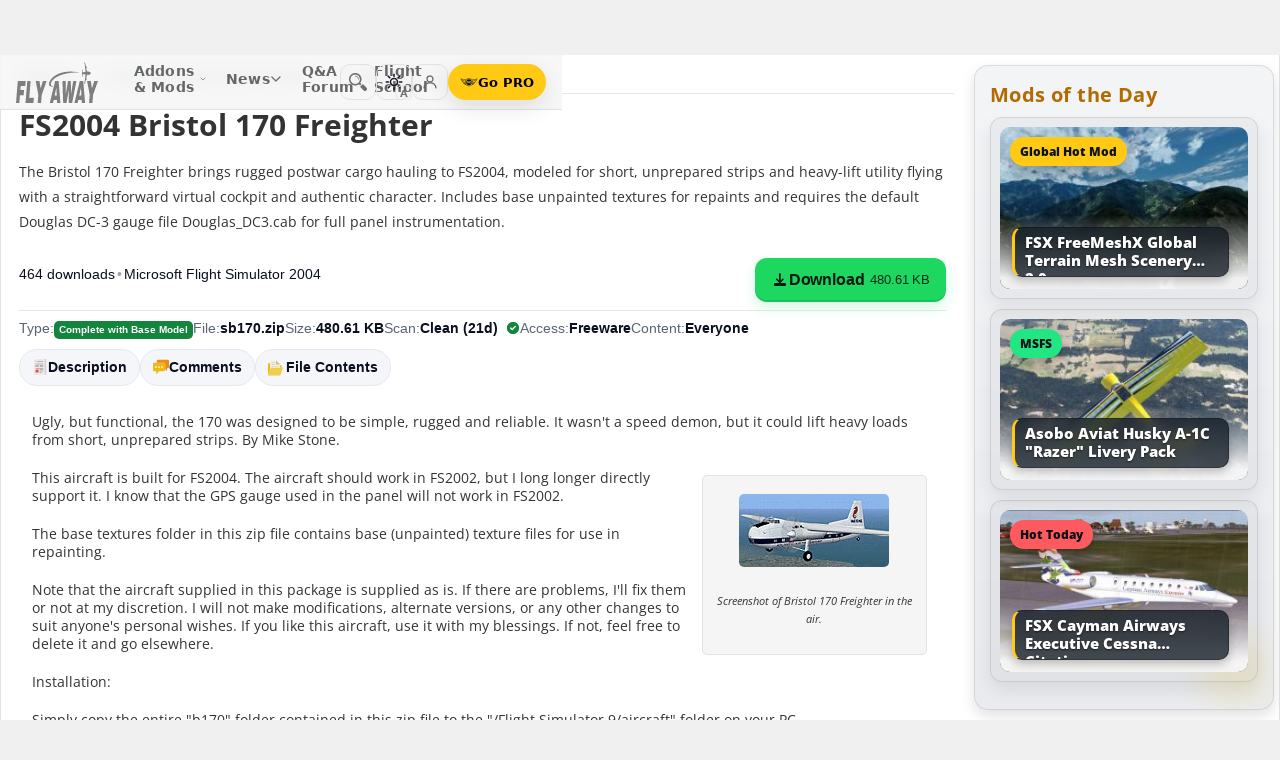

--- FILE ---
content_type: image/svg+xml
request_url: https://flyawaysimulation.com/images/svg/svgsprite-3.0.svg
body_size: 20188
content:


<svg xmlns="http://www.w3.org/2000/svg">
    <defs>
        <style>
        .img { display: none }
        .img:target { display: inline }
        .socialicon {fill:white}
        .btt {fill:#919191}
        </style>
    </defs>

  <svg viewBox="0 0 16 16">
  <g id="icon-facebook" class="img socialicon">
  <path d="M9.5 3h2.5v-3h-2.5c-1.93 0-3.5 1.57-3.5 3.5v1.5h-2v3h2v8h3v-8h2.5l0.5-3h-3v-1.5c0-0.271 0.229-0.5 0.5-0.5z"></path>
  </g>
  </svg>

   <svg viewBox="0 0 16 16">
<g id="icon-google-plus" class="img socialicon">
<path d="M5.091 7.147v1.747h2.888c-0.116 0.75-0.872 2.197-2.888 2.197-1.737 0-3.156-1.441-3.156-3.216s1.419-3.216 3.156-3.216c0.991 0 1.65 0.422 2.028 0.784l1.381-1.331c-0.888-0.828-2.037-1.331-3.409-1.331-2.816 0.003-5.091 2.278-5.091 5.094s2.275 5.091 5.091 5.091c2.937 0 4.888-2.066 4.888-4.975 0-0.334-0.037-0.591-0.081-0.844h-4.806z"></path>
<path d="M16 7h-1.5v-1.5h-1.5v1.5h-1.5v1.5h1.5v1.5h1.5v-1.5h1.5z"></path>
</g>
  </svg>

    <svg viewBox="0 0 16 16">
<g id="icon-twitter" class="img socialicon">
<path d="M16 3.538c-0.588 0.263-1.222 0.438-1.884 0.516 0.678-0.406 1.197-1.050 1.444-1.816-0.634 0.375-1.338 0.65-2.084 0.797-0.6-0.638-1.453-1.034-2.397-1.034-1.813 0-3.281 1.469-3.281 3.281 0 0.256 0.028 0.506 0.084 0.747-2.728-0.138-5.147-1.444-6.766-3.431-0.281 0.484-0.444 1.050-0.444 1.65 0 1.138 0.578 2.144 1.459 2.731-0.538-0.016-1.044-0.166-1.488-0.409 0 0.013 0 0.028 0 0.041 0 1.591 1.131 2.919 2.634 3.219-0.275 0.075-0.566 0.116-0.866 0.116-0.212 0-0.416-0.022-0.619-0.059 0.419 1.303 1.631 2.253 3.066 2.281-1.125 0.881-2.538 1.406-4.078 1.406-0.266 0-0.525-0.016-0.784-0.047 1.456 0.934 3.181 1.475 5.034 1.475 6.037 0 9.341-5.003 9.341-9.341 0-0.144-0.003-0.284-0.009-0.425 0.641-0.459 1.197-1.038 1.637-1.697z"></path>
</g>
  </svg>

      <svg viewBox="0 0 16 16">
<g id="btt" class="img btt">
<path d="M13.586 12.206L8 6.623l-5.586 5.583L1 10.792l7-6.998 7 6.998"></path>
</g>
  </svg>

<svg viewBox="0 0 512 512">
<g id="fire" class="img">
<path style="fill:#FF6536;" d="M54.211,249.7c0,0,20.228,29.717,62.624,54.871c0,0-30.705-259.502,169.358-304.571
	c-51.257,188.121,65.2,241.174,107.651,141.786c70.893,94.651,17.066,177.229,17.066,177.229
	c29.069,4.188,53.487-27.57,53.487-27.57c0.218,3.912,0.34,7.851,0.34,11.818C464.738,418.545,371.283,512,256,512
	S47.262,418.545,47.262,303.262C47.262,284.744,49.686,266.794,54.211,249.7z"></path>
<path style="fill:#FF421D;" d="M464.398,291.445c0,0-24.418,31.758-53.487,27.57c0,0,53.827-82.578-17.066-177.229
	C351.394,241.174,234.937,188.121,286.194,0C275.479,2.414,265.431,5.447,256,9.018V512c115.283,0,208.738-93.455,208.738-208.738
	C464.738,299.295,464.616,295.357,464.398,291.445z"></path>
<path style="fill:#FBBF00;" d="M164.456,420.456C164.456,471.014,205.442,512,256,512s91.544-40.986,91.544-91.544
	c0-27.061-11.741-51.379-30.408-68.138c-35.394,48.085-85.832-24.856-46.524-78.122
	C270.612,274.196,164.456,287.499,164.456,420.456z"></path>
<path style="fill:#FFA900;" d="M347.544,420.456c0-27.061-11.741-51.379-30.408-68.138c-35.394,48.085-85.832-24.856-46.524-78.122
	c0,0-5.768,0.725-14.612,3.516V512C306.558,512,347.544,471.014,347.544,420.456z"></path>
</g>
  </svg>



  <svg viewBox="0 0 1200 1200">
    <g id="searchicon" class="img">
    <path fill="#ffffff" d="M1122.974,955.368L845.95,710.193c-6.335-5.686-13.323-9.829-20.635-13.244
                    	c35.908-61.397,56.464-132.764,56.464-209.047c0-229.64-186.199-415.815-415.818-415.815C236.237,72.088,50,258.262,50,487.902
                    	c0,229.723,186.237,415.923,415.961,415.923c82.821,0,160.078-24.374,224.989-66.23c4.384,8.652,10.074,16.754,17.79,23.638
                    	l277.024,245.159c33.795,30.746,86.112,28.271,116.821-5.649l25.996-28.513C1159.207,1038.394,1156.686,986.156,1122.974,955.368z
                    	 M465.961,742.727c-140.746,0-254.863-114.1-254.863-254.825c0-140.704,114.117-254.742,254.863-254.742
                    	c140.583,0,254.721,114.038,254.721,254.742C720.682,628.627,606.543,742.727,465.961,742.727z"></path>
    </g>
  </svg>




<svg viewBox="0 0 1635.87 387.54" preserveAspectRatio="none"><defs><style>.a{fill:#9a9a9a;}</style></defs><g id="flyawaylogo" class="img"><path class="a" d="M35.88,178.68h158.5l-8.47,48.67H94.37l-6.5,37.95h72.89L152.29,314H79.39L67,387.54H0Z"/><path class="a" d="M225.18,178.68h66.68L264.45,338.87H356l-8.2,48.66H189.3Z"/><path class="a" d="M393,178.68h75.15l22.6,70.68,47.47-70.68h73.18l-98,131.8-13.28,77.05h-67l12.71-75.89Z"/><path class="a" d="M781.77,178.68h68.09l37,208.85h-66.4l-3.39-27.81H750.4l-12.15,27.81h-65Zm-11,137.59h42.1l-8.19-74.74Z"/><path class="a" d="M926.42,178.68h64.42L992,307.88l46.9-129.19h55.38l2,129.19,45.49-129.19h64.42L1120,387.54h-65.55l-2.82-121.08-44.64,121.08H941.4Z"/><path class="a" d="M1273.38,178.68h68.09l37,208.85h-66.4l-3.39-27.81H1242l-12.15,27.81h-65Zm-11,137.59h42.1l-8.19-74.74Z"/><path class="a" d="M1417.47,178.68h75.15l22.6,70.68,47.47-70.68h73.18l-98,131.8-13.28,77.05h-67l12.71-75.89Z"/><path class="a" d="M1455.59,91.33c-9-1-20.26-.91-32-0.41L1423,91c-6.23.31-15-20.07-20-31.2h0l-0.05,0c-0.15-.36-0.32-0.7-0.46-1-0.16-.71.44-1.32,3.73-3.54,4.64-3.14,6.24-3.1,4.63-8.22s-4.48-4.24-8.36-4.24-7,.61-8.11-1.53c-6.72-13.73-16.23-32.66-17.82-36-2.28-4.8-2.7-5.82-4.38-4.8s-4.86,3.36-6.06,4-0.54,2.22,0,4.08,9.6,35.58,13,48.23c2.08,7.84,5.66,20,6.5,28.27,0.52,5.05.48,7.44,0,8.64-2.86.24-8.09,0.83-10.59,1-14.78,1.15-27.45,1.72-37.46,2.16h0c-0.89.09-1.91,0.15-1.91,0.15-0.35-.67-1.14-2.45-2.72-5.83-2.4-5.12-6.71-14.32-9-18s-2.56-4.28-4.48-3.56-5.48,3.15-5.24,4c1.09,3.84,3.07,8.7,4.72,14.07s3.18,10,2.36,11.31c0,0-9.32,4.39-9.32,6.1s9.52,6.81,9.52,6.81c1,1.75-.94,5.7-2.66,11s-4.11,10.53-5,13.52c-0.25.87,3.06,3.6,5,4.36s2.16,0.2,4.55-3.44,6.85-12.32,9.34-17.4c1.66-3.38,2.21-4.43,2.56-5.07h2.17c8.75,0.31,22.66.87,37.42,2.27,2.5,0.24,7.48.55,10.33,0.84,0.48,1.26.58,2.95,0.23,7.23-0.68,8.18-4.78,21.23-7.12,29.49-3.58,12.58-13.21,46.1-13.79,47.95s-1.26,3.38-.07,4.06,4.33,3.06,6,4.12,2.1,0,4.46-4.73c1.64-3.32,11.48-22.08,18.43-35.69,1.12-2.12,4.25-1.46,8.13-1.39s6.74,1,8.43-4.1,0.09-5.08-4.5-8.3c-3.25-2.28-3.84-2.9-3.67-3.61,0.15-.33.23-0.67,0.39-1l-0.05,0h0c5-11,14.46-31.27,20.68-30.85l0.73,0c11.69,0.7,23,.95,32,0.14,22.36-2,37.86-9.8,38-14.6h0C1493.26,101.78,1477.91,93.73,1455.59,91.33Z"/><path class="a" d="M1281.08,100.86s-186-22.51-364.06-.8c-177.15,21.6-260,78.63-260,107.7,0,27.84,76.81,26.88,90.74,26.88-39.85-9.12-52.81-13.76-52.81-27.53,0-15.84,45-61.38,231.52-88.17,50.36-7.24,107.46-13.33,156.62-16.08C1193.7,96.65,1281.08,100.86,1281.08,100.86Z"/>
</g>
</svg>


<svg viewBox="0 0 512 512">
  <g id="hoticon" class="img">
<path style="fill:#FF6536;" d="M54.211,249.7c0,0,20.228,29.717,62.624,54.871c0,0-30.705-259.502,169.358-304.571
	c-51.257,188.121,65.2,241.174,107.651,141.786c70.893,94.651,17.066,177.229,17.066,177.229
	c29.069,4.188,53.487-27.57,53.487-27.57c0.218,3.912,0.34,7.851,0.34,11.818C464.738,418.545,371.283,512,256,512
	S47.262,418.545,47.262,303.262C47.262,284.744,49.686,266.794,54.211,249.7z"/>
<path style="fill:#FF421D;" d="M464.398,291.445c0,0-24.418,31.758-53.487,27.57c0,0,53.827-82.578-17.066-177.229
	C351.394,241.174,234.937,188.121,286.194,0C275.479,2.414,265.431,5.447,256,9.018V512c115.283,0,208.738-93.455,208.738-208.738
	C464.738,299.295,464.616,295.357,464.398,291.445z"/>
<path style="fill:#FBBF00;" d="M164.456,420.456C164.456,471.014,205.442,512,256,512s91.544-40.986,91.544-91.544
	c0-27.061-11.741-51.379-30.408-68.138c-35.394,48.085-85.832-24.856-46.524-78.122
	C270.612,274.196,164.456,287.499,164.456,420.456z"/>
<path style="fill:#FFA900;" d="M347.544,420.456c0-27.061-11.741-51.379-30.408-68.138c-35.394,48.085-85.832-24.856-46.524-78.122
	c0,0-5.768,0.725-14.612,3.516V512C306.558,512,347.544,471.014,347.544,420.456z"/>
</g>
</svg>

<svg viewBox="0 0 58 58">
<g id="comments" class="img">
	<path style="fill:#EBBA16;" d="M44,18.394v21.141c0,2.722-2.207,4.929-4.929,4.929L22,44.535l-10,11v-11H4.929
		C2.207,44.535,0,42.328,0,39.606l0-21.141c0-2.722,2.207-4.929,4.929-4.929l34.141-0.071C41.793,13.465,44,15.672,44,18.394z"/>
	<path style="fill:#ED8A19;" d="M53.071,2.535l-34.141-0.07C16.207,2.465,14,4.672,14,7.394v6.122l25.071-0.052
		c2.722,0,4.929,2.207,4.929,4.93v18.441l7,7.7v-11h2.071c2.722,0,4.929-2.207,4.929-4.929V7.465
		C58,4.742,55.793,2.535,53.071,2.535z"/>
	<circle style="fill:#FFFFFF;" cx="11" cy="29.45" r="3"/>
	<circle style="fill:#FFFFFF;" cx="22" cy="29.45" r="3"/>
	<circle style="fill:#FFFFFF;" cx="33" cy="29.45" r="3"/>
</g>
</svg>



<svg viewBox="0 0 512 512">
<g id="editorial" class="img">
<circle style="fill:#FEDB41;" cx="256" cy="256" r="256"/>
<path style="fill:#FCBF29;" d="M512,256c0-15.761-1.433-31.186-4.16-46.16L386.333,88.333l-16.688,34.979l-52.979-52.979
	l-191,353.333l84.173,84.173c14.974,2.727,30.399,4.16,46.16,4.16C397.385,512,512,397.385,512,256z"/>
<rect x="125.67" y="88.33" style="fill:#607D8A;" width="260.67" height="335.33"/>
<rect x="255.95" y="88.33" style="fill:#435E68;" width="130.38" height="335.33"/>
<rect id="SVGCleanerId_0" x="148" y="105.67" style="fill:#FFFFFF;" width="216" height="294"/>
<g>
	<rect id="SVGCleanerId_0_1_" x="148" y="105.67" style="fill:#FFFFFF;" width="216" height="294"/>
</g>
<rect x="255.95" y="105.67" style="fill:#E0E0E0;" width="108.05" height="294"/>
<rect x="195.33" y="70.33" style="fill:#455A64;" width="121.33" height="40"/>
<rect x="255.95" y="70.33" style="fill:#2E4047;" width="60.714" height="40"/>
<path style="fill:#E0E0E0;" d="M338.633,191.269l-12.349-21.39l17.237-17.237L331.5,140.621l-19.907,19.907h-26.204l-0.272,0.471
	l-17.246-29.871h-35.496l-17.522,30.346l-0.546-0.946H178.81l-17.748,30.741l17.748,30.741h35.497l17.521-30.348l0.547,0.948h35.496
	l0.272-0.471l17.246,29.871h27.1l19.01,19.011L343.521,229l-16.909-16.909L338.633,191.269z M204.492,205.01h-15.868l-7.934-13.741
	l7.934-13.741h15.868l7.934,13.741L204.492,205.01z M258.057,175.61H242.19l-7.934-13.741l7.934-13.741h15.867l7.934,13.741
	L258.057,175.61z M287.27,191.269l7.934-13.741h15.867l7.934,13.741l-7.934,13.741h-15.867L287.27,191.269z"/>
<g>
	<path style="fill:#C0C0C0;" d="M338.633,191.269l-12.349-21.39l17.237-17.237L331.5,140.621l-19.907,19.907h-26.204l-0.272,0.471
		l-17.246-29.871h-11.919v17h2.104l7.934,13.741l-7.934,13.741h-2.104v17h11.919l0.272-0.471l17.246,29.871h27.1l19.01,19.011
		L343.521,229l-16.909-16.909L338.633,191.269z M311.07,205.01h-15.867l-7.934-13.741l7.934-13.741h15.867l7.934,13.741
		L311.07,205.01z"/>
	<rect x="177" y="277.83" style="fill:#C0C0C0;" width="158" height="17"/>
</g>
<rect x="255.95" y="277.83" style="fill:#758F9B;" width="79.05" height="17"/>
<rect x="177" y="310.44" style="fill:#C0C0C0;" width="158" height="17"/>
<rect x="255.95" y="310.44" style="fill:#758F9B;" width="79.05" height="17"/>
<rect x="177" y="341.99" style="fill:#C0C0C0;" width="158" height="17"/>
<rect x="255.95" y="341.99" style="fill:#758F9B;" width="79.05" height="17"/>
</g>
</svg>


<svg viewBox="0 0 53 53">
<g id="dlvideo" class="img">
<line style="fill:none;stroke:#7383BF;stroke-width:2;stroke-linecap:round;stroke-miterlimit:10;" x1="20.132" y1="33.5" x2="12.711" y2="49.5"/>
<line style="fill:none;stroke:#7383BF;stroke-width:2;stroke-linecap:round;stroke-miterlimit:10;" x1="20.132" y1="33.5" x2="27.553" y2="49.5"/>
<path style="fill:#EFCE4A;" d="M50.02,31.428L37.511,19.474c-0.696-0.703-0.679-1.847,0.038-2.528L50.058,5.4
	C51.172,4.342,53,5.139,53,6.683V18.19v11.993C53,31.752,51.12,32.537,50.02,31.428z"/>
<path style="fill:#363E4B;" d="M34.827,33.5H3.791C1.697,33.5,0,31.803,0,29.709V6.444C0,4.275,1.775,2.5,3.944,2.5h31.112
	C37.234,2.5,39,4.266,39,6.444v22.883C39,31.622,37.122,33.5,34.827,33.5z"/>
<circle style="fill:#EFCE4A;" cx="11.5" cy="14" r="5.5"/>
<line style="fill:none;stroke:#FFFFFF;stroke-width:2;stroke-linecap:round;stroke-miterlimit:10;" x1="13" y1="14.5" x2="18" y2="19.5"/>
</g>
</svg>

<svg viewBox="0 0 56 56">
<g id="dlscreenshots" class="img">
<rect x="19" y="6" style="fill:#226BAC;" width="19" height="4"/>
<path style="fill:#57ABC1;" d="M53.63,50H2.37C1.061,50,0,48.939,0,47.63V12.37C0,11.061,1.061,10,2.37,10h51.26
	c1.309,0,2.37,1.061,2.37,2.37v35.26C56,48.939,54.939,50,53.63,50z"/>
<circle style="fill:#424A60;" cx="29" cy="30" r="16"/>
<circle style="fill:#7383BF;" cx="29" cy="30" r="14"/>
<path style="fill:#879AD8;" d="M32.818,30c0,4.576,1.804,8.626,4.582,11.181C40.795,38.626,43,34.576,43,30s-2.205-8.626-5.6-11.181
	C34.622,21.374,32.818,25.424,32.818,30z"/>
<path style="fill:#879AD8;" d="M15,30c0,4.576,2.205,8.626,5.6,11.181c2.778-2.555,4.582-6.605,4.582-11.181
	s-1.804-8.626-4.582-11.181C17.205,21.374,15,25.424,15,30z"/>
<circle style="fill:#BCCEF7;" cx="23.909" cy="24.909" r="2.545"/>
</g>
</svg>


<svg viewBox="0 0 512 512">
<g id="dldescription" class="img">
<polygon style="fill:#D6CED1;" points="407.254,0 361.743,256 407.254,512 452.765,512 452.765,0 "/>
<polygon style="fill:#ECE7EA;" points="407.258,0 407.258,512 59.235,512 59.235,79.644 116.124,56.889 138.879,0 "/>
<polygon style="fill:#D6CED1;" points="138.879,0 138.879,79.644 59.235,79.644 "/>
<g>
	<path style="fill:#8B7E7F;" d="M350.365,167.822H116.127c-4.714,0-8.533-3.821-8.533-8.533s3.82-8.533,8.533-8.533h234.238
		c4.714,0,8.533,3.821,8.533,8.533S355.079,167.822,350.365,167.822z"/>
	<path style="fill:#8B7E7F;" d="M350.365,304.356H116.127c-4.714,0-8.533-3.821-8.533-8.533s3.82-8.533,8.533-8.533h234.238
		c4.714,0,8.533,3.821,8.533,8.533S355.079,304.356,350.365,304.356z"/>
	<path style="fill:#8B7E7F;" d="M350.365,349.867h-94.364c-4.714,0-8.533-3.821-8.533-8.533s3.82-8.533,8.533-8.533h94.364
		c4.714,0,8.533,3.821,8.533,8.533S355.079,349.867,350.365,349.867z"/>
	<path style="fill:#8B7E7F;" d="M350.365,88.178H173.016c-4.714,0-8.533-3.821-8.533-8.533c0-4.713,3.82-8.533,8.533-8.533h177.349
		c4.714,0,8.533,3.821,8.533,8.533C358.898,84.357,355.079,88.178,350.365,88.178z"/>
	<path style="fill:#8B7E7F;" d="M350.365,213.333h-94.364c-4.714,0-8.533-3.821-8.533-8.533s3.82-8.533,8.533-8.533h94.364
		c4.714,0,8.533,3.821,8.533,8.533S355.079,213.333,350.365,213.333z"/>
	<path style="fill:#8B7E7F;" d="M350.365,258.844h-94.364c-4.714,0-8.533-3.821-8.533-8.533c0-4.713,3.82-8.533,8.533-8.533h94.364
		c4.714,0,8.533,3.821,8.533,8.533C358.898,255.024,355.079,258.844,350.365,258.844z"/>
</g>
<rect x="116.122" y="341.333" style="fill:#F14742;" width="94.364" height="91.022"/>
<g>
	<path style="fill:#8B7E7F;" d="M210.491,258.844h-94.364c-4.714,0-8.533-3.821-8.533-8.533c0-4.713,3.82-8.533,8.533-8.533h94.364
		c4.714,0,8.533,3.821,8.533,8.533C219.025,255.024,215.204,258.844,210.491,258.844z"/>
	<path style="fill:#8B7E7F;" d="M293.476,440.889h-37.475c-4.714,0-8.533-3.821-8.533-8.533s3.82-8.533,8.533-8.533h37.475
		c4.714,0,8.533,3.821,8.533,8.533S298.19,440.889,293.476,440.889z"/>
	<path style="fill:#8B7E7F;" d="M350.365,395.378h-94.364c-4.714,0-8.533-3.821-8.533-8.533s3.82-8.533,8.533-8.533h94.364
		c4.714,0,8.533,3.821,8.533,8.533S355.079,395.378,350.365,395.378z"/>
	<path style="fill:#8B7E7F;" d="M210.491,213.333h-94.364c-4.714,0-8.533-3.821-8.533-8.533s3.82-8.533,8.533-8.533h94.364
		c4.714,0,8.533,3.821,8.533,8.533S215.204,213.333,210.491,213.333z"/>
</g>
</g>
</svg>

<svg viewBox="0 0 58 58">
<g id="dlcontents" class="img">
<path style="fill:#EFCE4A;" d="M46.324,58H1.565c-1.03,0-1.779-0.978-1.51-1.973l10.166-27.871C10.405,27.474,11.024,27,11.731,27
	H56.49c1.03,0,1.51,0.984,1.51,1.973L47.834,56.844C47.65,57.526,47.031,58,46.324,58z"/>
<path style="fill:#F4EFDC;" d="M10.221,28.156C10.405,27.474,11.024,27,11.731,27H46V15L31,0H8v34.245L10.221,28.156z"/>
<g>
	<path style="fill:#EBBA16;" d="M50.268,18H46v9h6v-7.268C52,18.775,51.224,18,50.268,18z"/>
	<path style="fill:#EBBA16;" d="M8,11H1.732C0.776,11,0,11.775,0,12.732V55.46c0.069,0.002,0.138,0.006,0.205,0.01L8,34.212V11z"/>
</g>
<path style="fill:#CEC9AE;" d="M25,16H15c-0.552,0-1-0.447-1-1s0.448-1,1-1h10c0.552,0,1,0.447,1,1S25.552,16,25,16z"/>
<path style="fill:#CEC9AE;" d="M25,9H15c-0.552,0-1-0.447-1-1s0.448-1,1-1h10c0.552,0,1,0.447,1,1S25.552,9,25,9z"/>
<path style="fill:#CEC9AE;" d="M39,23H15c-0.552,0-1-0.447-1-1s0.448-1,1-1h24c0.552,0,1,0.447,1,1S39.552,23,39,23z"/>
<polygon style="fill:#D1BF86;" points="31,15 46,15 31,0 "/>
</g>
</svg>


<svg viewBox="0 0 612 792" xml:space="preserve" xmlns="http://www.w3.org/2000/svg" xmlns:xlink="http://www.w3.org/1999/xlink"><style type="text/css">
	.st101{clip-path:url(#SVGID_2_);fill:#00AEEF;}
</style><g id="filesize" class="img"><g><defs><rect height="512" id="SVGID_1_" width="512" x="50" y="140"/></defs><clipPath id="SVGID_2_"><use style="overflow:visible;" xlink:href="#SVGID_1_"/></clipPath><path class="st101" d="M562,619V254l0,0c-0.1-2.9-1.2-6.1-4.1-9L457.4,144.5c0,0-5.3-4.9-11.7-4.5l0,0H83c0,0-33,0-33,33v446    c0,0,0,33,33,33h446C529,652,562,652,562,619L562,619z M453,303c0,22-22,22-22,22H181c-22,0-22-22-22-22V198c0-22,22-22,22-22h250    c22,0,22,22,22,22V303L453,303z M526,594c0,22-22,22-22,22H108c-22,0-22-22-22-22V394c0-22,22-22,22-22h396c22,0,22,22,22,22V594    L526,594z M435,296v-91c0,0,0-15-15-15h-49c0,0-15,0-15,15v91c0,0,0,15,15,15h49C420,311,435,311,435,296L435,296z"/></g></g></svg>






<svg viewBox="0 0 48 48" xml:space="preserve" xmlns="http://www.w3.org/2000/svg" xmlns:xlink="http://www.w3.org/1999/xlink"><g id="totaldownloads" class="img">
<path d="M8.138,6.781L5.703,6.146l0.612,9.125L15.7,15.89l-0.827-0.33c-1.024-0.408-1.884-1.144-2.446-2.092  L8.705,7.191C8.575,6.988,8.372,6.842,8.138,6.781z" style="fill:#1565C0;"/><ellipse cx="34.5" cy="30.5" rx="1.5" ry="1.5" style="fill:#37474F;" transform="matrix(0.2521 -0.9677 0.9677 0.2521 -3.7118 56.1974)"/><ellipse cx="34.482" cy="30.518" rx="0.482" ry="0.482" style="fill:#607D8B;" transform="matrix(0.2521 -0.9677 0.9677 0.2521 -3.7425 56.1935)"/><rect height="3.374" style="fill:#607D8B;" transform="matrix(0.9677 0.2521 -0.2521 0.9677 8.4087 -7.8667)" width="0.964" x="34.425" y="27.198"/><polygon points="24,23.863 15.926,12.794 20.59,14.009 35.195,26.779 " style="fill:#1565C0;"/><path d="M45.942,27.586c0.45-1.726-1.764-4.444-5.48-5.412c-2.248-0.586-8.253-2.15-17.802-4.637  c-8.81-2.295-17.988-3.607-17.988-3.607l-0.709,2.721c0,0,9.186,6.378,17.686,8.592C41.519,30.419,45.493,29.312,45.942,27.586z" style="fill:#03A9F4;"/><polygon points="20.269,22.891 9.443,30.033 14.107,31.248 31.463,25.807 " style="fill:#1565C0;"/><polygon points="5.844,17.141 2,18.132 4.814,18.865 11.271,18.555 " style="fill:#1565C0;"/><rect height="2" style="fill:#90A4AE;" width="44" x="2" y="40"/><path d="M43.073,26.175c0,0,1.77,0.107,2.759,0.078c-0.116-0.325-0.293-0.658-0.526-0.99l-1.403-0.365  L43.073,26.175z" style="fill:#35495D;"/></g></svg>




<svg viewBox="0 0 40 40" xml:space="preserve" xmlns="http://www.w3.org/2000/svg" xmlns:xlink="http://www.w3.org/1999/xlink"><g id="singlestar" class="img"><path d="M22.3583965,3.0991001l3.6699009,9.1913996l9.7783012,0.7212  c2.3120995,0.2323999,3.0576973,3.0697994,1.3384018,4.3125l-7.6064034,6.3306007l2.3354034,9.5223999  c0.4931984,2.2705994-1.9746037,3.8569984-3.6879997,2.605999l-8.3715-5.2782993l-8.3345013,5.1639996  c-2.0068998,1.171402-4.2782993-0.6865005-3.6176996-2.7020988l2.4326-9.5932999l-7.4863-6.331501  C1.0742,15.4966002,2.1392,12.7622004,4.2603002,12.7665997l9.8754005-0.6503992l3.7075996-9.076601  C18.7777996,0.9131,21.7080002,1.0801001,22.3583965,3.0991001z" style="fill-rule:evenodd;clip-rule:evenodd;fill:#FAAF40;"/></g></svg>



<svg xmlns="http://www.w3.org/2000/svg" id="icons" viewBox="0 0 64 64"><defs><style>.cls-1{fill:#8cc152;}.cls-2{fill:#ccd1d9;}.cls-3{fill:#4a89dc;}.cls-4{fill:#e6e9ed;}.cls-5{fill:#a0d468;}.cls-6{fill:#5d9cec;}.cls-7{fill:#656d78;}.cls-8{fill:#f5f7fa;}</style></defs><g id="donate-dev" class="img"><rect class="cls-1" height="3" width="30" x="33" y="55.4825"/><polygon class="cls-1" points="63 52.473 63 55.483 33 55.483 33 52.473 36 52.473 60 52.473 63 52.473"/><path class="cls-1" d="M33,34.4825h3a3.00237,3.00237,0,0,1-3,3Z"/><rect class="cls-2" height="3.01" width="22" x="1" y="23.4825"/><rect class="cls-3" height="3.01" width="8" x="23" y="23.4825"/><rect class="cls-4" height="3" width="22" x="1" y="26.4925"/><path class="cls-1" d="M63,34.4825v2.99a2.99385,2.99385,0,0,1-3-2.99Z"/><circle class="cls-1" cx="48" cy="43.4725" r="4"/><path class="cls-1" d="M63,52.4725H60a2.99385,2.99385,0,0,1,3-2.99Z"/><path class="cls-5" d="M63,37.4725v12.01a2.99385,2.99385,0,0,0-3,2.99H36a2.99385,2.99385,0,0,0-3-2.99v-12a3.00237,3.00237,0,0,0,3-3H60A2.99385,2.99385,0,0,0,63,37.4725Zm-11,6a4,4,0,1,0-4,4A4.01176,4.01176,0,0,0,52,43.4725Z"/><rect class="cls-6" height="3" width="8" x="23" y="26.4925"/><rect class="cls-6" height="17.99" width="8" x="23" y="5.4925"/><path class="cls-1" d="M33,49.4825a2.99385,2.99385,0,0,1,3,2.99H33Z"/><rect class="cls-4" height="17.99" width="22" x="1" y="5.4925"/><path class="cls-2" d="M9.92969,20.384a.99945.99945,0,0,1-.94824-.68359l-.707-2.12109a.99964.99964,0,0,1,1.89649-.63282l.707,2.1211a1.00061,1.00061,0,0,1-.94824,1.3164Z"/><path class="cls-2" d="M9.22266,18.26289a.99821.99821,0,0,1-.31641-.05176l-2.12109-.707A.99964.99964,0,1,1,7.418,15.60762l2.12109.707a.99986.99986,0,0,1-.3164,1.94824Z"/><path class="cls-6" d="M16.294,19.677a.99949.99949,0,0,1-.94825-.68359L13.22461,12.6291a.99964.99964,0,1,1,1.89648-.63281l2.1211,6.36426A1.00061,1.00061,0,0,1,16.294,19.677Z"/><path class="cls-6" d="M14.17285,13.3127a.99843.99843,0,0,1-.3164-.05176l-6.36426-2.1211A.99964.99964,0,1,1,8.125,9.24336l6.36426,2.12109a.99987.99987,0,0,1-.31641,1.94825Z"/><path class="cls-7" d="M47.999,31.47676a.99943.99943,0,0,1-1-1v-13a1,1,0,0,1,2,0v13A.99942.99942,0,0,1,47.999,31.47676Z"/><path class="cls-7" d="M47.999,18.47676H35.001a1,1,0,0,1,0-2H47.999a1,1,0,0,1,0,2Z"/><path class="cls-7" d="M37.001,20.47871a.99676.99676,0,0,1-.707-.293l-2-2.002A.99989.99989,0,1,1,35.708,16.76973l2,2.002a1,1,0,0,1-.707,1.707Z"/><path class="cls-7" d="M35.001,18.47676a1,1,0,0,1-.707-1.707l2-1.998A.99989.99989,0,0,1,37.708,16.18574l-2,1.998A.99676.99676,0,0,1,35.001,18.47676Z"/><path class="cls-7" d="M16.001,47.48262a.99942.99942,0,0,1-1-1v-13a1,1,0,0,1,2,0v13A.99943.99943,0,0,1,16.001,47.48262Z"/><path class="cls-7" d="M28.999,47.48262H16.001a1,1,0,1,1,0-2H28.999a1,1,0,0,1,0,2Z"/><path class="cls-7" d="M28.999,47.48262a.99676.99676,0,0,1-.707-.293l-2-2.002a.99989.99989,0,0,1,1.41406-1.41407l2,2.002a1,1,0,0,1-.707,1.707Z"/><path class="cls-7" d="M26.999,49.48066a1,1,0,0,1-.707-1.707l2-1.998a.99989.99989,0,1,1,1.41406,1.41406l-2,1.998A.99675.99675,0,0,1,26.999,49.48066Z"/><path class="cls-8" d="M9.22266,18.26289a1,1,0,0,1-.707-1.707L16.294,8.77754A.99989.99989,0,0,1,17.708,10.1916L9.92969,17.96992A.99676.99676,0,0,1,9.22266,18.26289Z"/><rect class="cls-5" height="1.015" width="30" x="33" y="53.4725"/><rect class="cls-5" height="1.015" width="30" x="33" y="55.4825"/><rect class="cls-5" height="1.015" width="30" x="33" y="57.4925"/></g></svg>


<svg version="1.1" xmlns="http://www.w3.org/2000/svg" xmlns:xlink="http://www.w3.org/1999/xlink" x="0px" y="0px" viewBox="0 0 64 64"><title>Donate icon</title>
<g id="donate-paypal" class="img">
	<g>
		<path d="M403.496,101.917c-4.104-5.073-8.877-9.705-14.166-13.839c0.707,13.117-0.508,27.092-3.668,41.884
			c-8.627,40.413-29.256,74.754-59.656,99.304c-30.375,24.533-68.305,37.502-109.686,37.502h-60.344l-19.533,91.512
			c-3.836,17.959-19.943,30.99-38.303,30.99H70.938l-4.898,22.484c-1.258,5.79,0.17,11.839,3.887,16.453
			c3.715,4.614,9.324,7.298,15.25,7.298h66.498c9.24,0,17.225-6.459,19.152-15.495L193.667,313h76.188
			c36.854,0,70.527-11.464,97.384-33.152c26.869-21.697,45.129-52.186,52.807-88.162
			C427.822,155.309,422.253,125.106,403.496,101.917z"></path>
		<path d="M117.292,354.191l22.84-107.008h76.188c36.852,0,70.527-11.465,97.383-33.154c26.867-21.697,45.129-52.186,52.809-88.161
			c7.773-36.378,2.207-66.58-16.553-89.769C331.952,13.832,301.17,0,269.633,0H103.639c-9.209,0-17.174,6.417-19.135,15.414
			L12.505,345.938c-1.26,5.789,0.168,11.838,3.887,16.453c3.713,4.613,9.32,7.296,15.248,7.296h66.5
			C107.38,369.687,115.36,363.229,117.292,354.191z M178.235,75.291h52.229c12.287,0,23.274,5.149,30.145,14.129
			c7.297,9.539,9.431,22.729,5.853,36.188c-0.047,0.171-0.088,0.342-0.131,0.516c-6.57,27.73-33.892,50.291-60.898,50.291h-50.05
			L178.235,75.291z"></path>
	</g>
</g>
</svg>

<svg viewBox="0 0 504 503.999" xml:space="preserve" xmlns="http://www.w3.org/2000/svg" xmlns:xlink="http://www.w3.org/1999/xlink"><g id="developer" class="img"><g><g><path d="M371.32,370.5l-9.28,71.58c-1.78,13.73-17.09,20.94-28.85,13.59l-11.34-7.09     c-7.55-4.73-10.9-14.03-8.07-22.44l20.94-62.38C354.151,350.561,366.94,358.755,371.32,370.5z" style="fill:#C3DDDA;"/></g><g><path d="M455.5,330.86c7.51,11.69,0.58,27.17-13.06,29.18l-71.12,10.46     c-7.268-5.956-10.004-19.118-7.29-36.65l61.77-22.02c8.33-2.97,17.64,0.24,22.46,7.75L455.5,330.86z" style="fill:#C3DDDA;"/></g><g><path d="M49,51.85c-9.39,9.58,0.2,34.47,22.51,67.01l44.55-45.46C83.31,51.52,58.38,42.28,49,51.85z" style="fill:#E7F2F1;"/></g><g><path d="M129.76,256.23c14.699,11.545,13.175,24.773,2.97,38.9c-5.5-1.72-11.61-5.47-17.07-10.87     c-11.24-11.12-15.55-25.04-9.61-31.09C110.73,248.39,120.37,249.93,129.76,256.23z" style="fill:#655F68;"/></g><g><path d="M292.51,132.09c-14.308,8.569-27.25,7.901-38.77-2.37c-6.43-9.33-8.11-18.98-3.43-23.76     c5.94-6.06,19.86-1.96,31.1,9.15C286.88,120.52,290.71,126.59,292.51,132.09z" style="fill:#655F68;"/></g><g><path d="M124.26,184.33l5.5,71.9l2.97,38.9l1.53,19.95c25.13-16.174,46.435-35.307,60.23-60.25     C199.72,213.009,172.044,192.238,124.26,184.33z" style="fill:#C3DDDA;"/></g><g><path d="M292.51,132.09l-38.77-2.37l-71.66-4.38c5.69,34.158,28.743,58.025,71.86,70     c30.309-4.406,48.095-29.705,61.79-61.83L292.51,132.09z" style="fill:#C3DDDA;"/></g><g><path d="M116.07,73.4c0,0,0,0-0.01,0c-0.58,0.03-18.19,1.01-31.01,14.09     c-12.85,13.11-13.52,30.86-13.54,31.37c0,0.01,0,0.01,0,0.01c7.39,10.78,16.17,22.4,26.13,34.59l53.29-54.37     C138.64,89.29,126.92,80.65,116.07,73.4z" style="fill:#655F68;"/></g><g><path d="M364.03,333.85c9.59,17.69,12.97,30.86,7.29,36.65s-18.84,2.6-36.6-6.74     C312.69,352.18,283.61,331.12,253,306c10.593-23.171,26.837-41.814,52.71-52.74C330.99,283.4,352.22,312.05,364.03,333.85z" style="fill:#E7F2F1;"/></g><g><path d="M253.94,195.34c-8.894,25.552-30.013,44.7-59.45,59.49c-10.89-10.09-21.52-20.26-31.64-30.26     c-13.72-13.56-26.66-27.07-38.59-40.24c-9.57-10.56-18.48-20.9-26.62-30.86c0,0,0,0,0-0.01c-0.08-0.58-2.74-21.96,14.32-39.37     c17.29-17.64,38.97-15,38.97-15c10.05,8.01,20.48,16.8,31.15,26.25c13.29,11.77,26.95,24.55,40.67,38.12     C233.05,173.65,243.54,184.36,253.94,195.34z" style="fill:#E7F2F1;"/></g><g><path d="M498.79,77.9c0.79,4.76,1.21,9.64,1.21,14.61c0,48.89-39.61,88.52-88.46,88.52     c-10.1,0-19.8-1.7-28.83-4.81l-77,77.04L253,306l-76.81,76.85c3.07,8.98,4.74,18.61,4.74,28.63c0,48.89-39.61,88.52-88.47,88.52     c-4.96,0-9.82-0.42-14.56-1.2c28.29-5.64,49.61-30.59,49.61-60.53c0-34.09-27.65-61.73-61.75-61.73     c-29.94,0-54.9,21.3-60.55,49.56C4.42,421.34,4,416.46,4,411.48c0-48.88,39.61-88.51,88.46-88.51c10.18,0,19.94,1.72,29.04,4.88     l12.76-12.76v-0.01l60.23-60.25l59.45-59.49l61.79-61.83l12.15-12.15c-3.11-9.04-4.81-18.75-4.81-28.85     C323.07,43.63,362.68,4,411.54,4c4.96,0,9.82,0.42,14.56,1.2c-28.29,5.64-49.61,30.59-49.61,60.53     c0,34.09,27.65,61.73,61.75,61.73C468.18,127.46,493.14,106.16,498.79,77.9z" style="fill:#CDC7B9;"/></g><g><path d="M373.99,130.1c3.55,3.55,5.32,8.2,5.32,12.86c0,4.65-1.77,9.3-5.32,12.85L156.02,373.9     c-7.1,7.11-18.62,7.11-25.73,0c-3.55-3.55-5.32-8.2-5.32-12.86c0-4.65,1.77-9.3,5.32-12.85L348.26,130.1     C355.36,122.99,366.88,122.99,373.99,130.1z" style="fill:#E7F2F1;"/></g><g><path d="M315.73,133.51l-61.79,61.83c-3.85-4.07-7.72-8.1-11.58-12.08l50.15-51.17L315.73,133.51z" style="fill:#B8D3CF;"/></g><g><path d="M194.49,254.83l-60.23,60.25l-1.53-19.95l50.15-51.18C186.71,247.58,190.58,251.21,194.49,254.83z     " style="fill:#B8D3CF;"/></g><g><path d="M253.94,195.34l-59.45,59.49c-3.91-3.62-7.78-7.25-11.61-10.88l59.48-60.69     C246.22,187.24,250.09,191.27,253.94,195.34z" style="fill:#D6EAE8;"/></g><g><path d="M315.73,265.39l-48.79,51.85c-4.6-3.64-9.25-7.39-13.94-11.24l52.71-52.74     C309.13,257.34,312.47,261.38,315.73,265.39z" style="fill:#D6EAE8;"/></g></g><g><path d="M411.536,185.028c50.985,0,92.464-41.501,92.464-92.514c0-5.093-0.424-10.229-1.261-15.268    c-0.316-1.905-1.949-3.313-3.88-3.344c-0.022-0.001-0.044-0.001-0.067-0.001c-1.903,0-3.547,1.343-3.921,3.215    c-5.374,26.852-29.189,46.341-56.628,46.341c-31.847,0-57.757-25.897-57.757-57.729c0-27.439,19.511-51.245,46.394-56.605    c1.895-0.378,3.249-2.056,3.217-3.988c-0.032-1.932-1.439-3.564-3.346-3.881C421.729,0.422,416.61,0,411.536,0    c-50.985,0-92.464,41.502-92.464,92.515c0,9.473,1.425,18.797,4.24,27.757l-9.133,9.138l-18.838-1.152    c-2.3-5.51-6.169-11.101-11.113-15.99c-8.314-8.219-18.133-13.109-26.305-13.109c-0.054,0-0.108,0.001-0.162,0.001    c-4.211,0.033-7.775,1.416-10.306,3.999c-4.829,4.928-5.018,13.181-0.865,22.118l-62.843-3.843    C129.399,73.388,83.016,44.09,59.633,44.09c-0.073,0-0.147,0-0.22,0c-5.623,0.045-10.088,1.715-13.272,4.964    c-18.359,18.735,20.068,77.064,74.239,136.963l4.826,63.111c-8.965-4.02-17.18-3.692-22.012,1.239    c-7.59,7.745-3.352,23.882,9.651,36.735c4.946,4.889,10.575,8.688,16.1,10.911l1.189,15.546l-9.716,9.722    c-9.02-2.86-18.411-4.31-27.953-4.31C41.479,318.971,0,360.472,0,411.484c0,5.092,0.424,10.229,1.261,15.269    c0.316,1.905,1.949,3.313,3.88,3.344c0.022,0.001,0.044,0.001,0.067,0.001c1.903,0,3.547-1.343,3.921-3.215    c5.374-26.853,29.189-46.342,56.628-46.342c31.847,0,57.757,25.896,57.757,57.729c0,27.44-19.511,51.247-46.394,56.606    c-1.895,0.378-3.249,2.057-3.217,3.988c0.032,1.932,1.439,3.564,3.346,3.881c5.021,0.832,10.141,1.254,15.215,1.254    c50.985,0,92.464-41.502,92.464-92.515c0-9.399-1.402-18.652-4.171-27.545l72.513-72.554    c28.314,23.073,53.464,41.105,72.864,52.219c1.266,0.725,2.5,1.412,3.719,2.079l-19.868,59.178    c-3.433,10.225,0.575,21.371,9.746,27.105l11.342,7.093c3.75,2.345,7.984,3.532,12.229,3.532c3.33,0,6.667-0.73,9.785-2.203    c7.076-3.345,11.905-9.995,12.917-17.792l8.898-68.579l68.117-10.02c7.711-1.134,14.244-6.052,17.476-13.153    c3.271-7.188,2.664-15.468-1.624-22.146l-7.241-11.278c-5.859-9.126-17.035-12.974-27.177-9.358l-58.565,20.879    c-0.642-1.138-1.302-2.291-1.995-3.47c-11.28-19.197-29.503-44.037-52.77-71.969l72.672-72.713    C392.749,183.603,402.067,185.028,411.536,185.028z M253.168,108.758c1.023-1.045,2.59-1.582,4.656-1.599    c0.033-0.001,0.065-0.001,0.098-0.001c5.931,0,14.035,4.229,20.68,10.799c3.09,3.055,5.664,6.389,7.564,9.74l-30.173-1.845    C251.528,118.686,250.311,111.673,253.168,108.758z M306.63,136.962l-52.628,52.658c-9.467-9.938-19.018-19.688-28.444-29.007    c-10.928-10.803-21.702-21.018-32.219-30.579L306.63,136.962z M194.389,249.266c-9.837-9.167-19.492-18.415-28.722-27.539    c-24.175-23.899-46.042-47.742-64.154-69.842c-0.278-4.281-0.376-21.037,13.3-34.992c13.73-14.009,30.234-14.146,34.575-13.911    c22.333,17.862,46.284,39.337,70.545,63.32c9.414,9.306,18.955,19.047,28.411,28.977L194.389,249.266z M139.92,95.545    c-8.507,1.278-20.371,5.086-30.821,15.749c-10.431,10.644-14.037,22.594-15.179,31.149c-6.766-8.583-12.902-16.849-18.32-24.694    c0.385-4.058,2.377-17.331,12.302-27.458c9.841-10.043,23.045-12.305,27.109-12.776c2.895,1.948,5.856,3.995,8.887,6.152    C129.111,87.373,134.461,91.346,139.92,95.545z M51.855,54.653c1.663-1.697,4.156-2.536,7.622-2.563    c0.058,0,0.114-0.001,0.172-0.001c9.917,0,25.824,6.719,45.783,19.199c-6.79,1.909-15.731,5.736-23.243,13.402    c-7.498,7.651-11.165,16.669-12.96,23.51C51.85,81.103,45.358,61.283,51.855,54.653z M118.469,281.412    c-10.029-9.914-13.319-21.611-9.561-25.446c2.845-2.905,9.828-1.793,17.018,2.571l2.317,30.296    C124.892,286.979,121.547,284.455,118.469,281.412z M129.133,195.56c9.95,10.705,20.329,21.397,30.91,31.857    c9.221,9.115,18.865,18.353,28.688,27.511l-51.145,51.174L129.133,195.56z M358.07,441.568c-0.669,5.157-3.731,9.381-8.401,11.588    c-4.618,2.182-9.984,1.854-14.354-0.879l-11.342-7.093c-6.02-3.764-8.653-11.074-6.403-17.776l19.468-57.986    c10.818,5.302,19.478,7.949,26.077,7.949c1.171,0,2.276-0.084,3.318-0.25L358.07,441.568z M427.139,315.597    c6.618-2.362,13.92,0.167,17.758,6.146l7.241,11.278c2.813,4.382,3.215,9.807,1.075,14.511c-2.133,4.687-6.272,7.804-11.358,8.553    l-64.013,9.417c1-6.961-1.694-16.71-8.13-29.431L427.139,315.597z M360.452,335.583c0.075,0.155,0.151,0.309,0.244,0.45    c9.744,18.031,11.24,28.129,7.771,31.669c-3.463,3.537-13.511,2.195-31.551-7.266c-0.211-0.14-0.438-0.258-0.68-0.357    c-17.744-9.402-43.071-26.529-77.286-54.377l46.498-46.524C333.544,292.94,350.881,317.989,360.452,335.583z M379.878,173.391    L173.364,380.02c-1.079,1.079-1.449,2.678-0.956,4.121c3,8.782,4.521,17.982,4.521,27.344c0,44.921-35.205,81.769-79.458,84.368    c20.502-11.324,34.044-33.193,34.044-57.583c0-36.243-29.499-65.729-65.757-65.729c-24.403,0-46.291,13.545-57.617,34.05    c2.54-44.335,39.391-79.62,84.324-79.62c9.494,0,18.821,1.568,27.723,4.662c1.448,0.505,3.058,0.135,4.142-0.95l206.38-206.497    c1.081-1.081,1.451-2.684,0.953-4.13c-3.046-8.846-4.591-18.111-4.591-27.541c0-44.921,35.205-81.769,79.458-84.368    c-20.502,11.324-34.044,33.193-34.044,57.582c0,36.243,29.499,65.729,65.757,65.729c24.403,0,46.291-13.545,57.617-34.049    c-2.544,44.33-39.394,79.619-84.324,79.619c-9.425,0-18.686-1.545-27.524-4.592C382.563,171.937,380.96,172.308,379.878,173.391z" style="fill:#3A322B;"/><path d="M361.123,120.769c-5.929,0-11.502,2.31-15.693,6.504L127.465,345.359    c-8.644,8.648-8.644,22.721,0,31.368c4.191,4.194,9.764,6.504,15.693,6.504c5.929,0,11.501-2.31,15.692-6.504l217.965-218.087    c8.644-8.648,8.644-22.721,0-31.368C372.624,123.078,367.051,120.769,361.123,120.769z M371.157,152.984    C371.157,152.985,371.157,152.985,371.157,152.984L153.192,371.073c-2.68,2.681-6.244,4.158-10.034,4.158    c-3.791,0-7.354-1.478-10.035-4.159c-5.527-5.529-5.527-14.527,0-20.058l217.965-218.088c2.68-2.681,6.244-4.158,10.035-4.158    c3.791,0,7.354,1.478,10.034,4.159C376.684,138.457,376.684,147.455,371.157,152.984z" style="fill:#3A322B;"/></g></g></svg>
	
<svg viewBox="0 0 100 100" xml:space="preserve" xmlns="http://www.w3.org/2000/svg" xmlns:xlink="http://www.w3.org/1999/xlink"><style type="text/css">
	.st0{fill:#2F1212;}
	.st1{fill:#EF4D4D;}
	.st2{opacity:0.3;}
	.st3{fill:#FFFFFF;}
	.st4{fill:#E2E2E2;}
	.st5{fill:#3F4040;}
	.st6{opacity:0.2;}
	.st7{opacity:7.000000e-02;}
	.st8{opacity:0.4;}
	.st9{fill:#FDCE23;}
	.st10{fill:#98DAF8;}
	.st11{opacity:5.000000e-02;}
	.st12{fill:#FAEC5B;}
	.st13{fill:#9D5EA5;}
	.st14{fill:#F37721;}
	.st15{fill:#9ACA4C;}
	.st16{fill:#6DB7C8;}
	.st17{fill:#F4F3F3;}
</style><g id="latestmodicon" class="img"><g><g><path class="st4" d="M71.1,15L28.7,57.5c-0.7,0.7-1.2,1.5-1.5,2.4C26.4,62.2,25,66.9,26,71c0.1,0.3,0.3,0.5,0.6,0.7     c1.1,0.5,4.4,1.3,11.3-0.6c1.1-0.3,2-0.8,2.8-1.6l41.7-41.7c3.2-3.2,5.9-6.9,7.8-11.1c1.7-3.7,2-7.6,1.1-9.8     c0,0-6.1-2.8-15.9,4.5C73.9,12.4,72.4,13.7,71.1,15z"/></g><g><path class="st3" d="M91.3,13.6c-2.2-0.4-7.4-0.7-14.8,4.8c-1.5,1.1-2.9,2.4-4.3,3.7L29.7,64.6c-0.7,0.7-1.2,1.5-1.5,2.4     c-0.4,1.1-0.9,2.9-1.3,4.8c-0.2-0.1-0.3-0.1-0.4-0.2C26.3,71.5,26,71.2,26,71c-1-4,0.4-8.8,1.2-11.1c0.3-0.9,0.8-1.7,1.5-2.4     L71.1,15c1.3-1.3,2.8-2.6,4.3-3.7C85.2,4,91.3,6.8,91.3,6.8C91.9,8.4,91.9,10.9,91.3,13.6z"/></g><g><path class="st3" d="M26.3,63L16,60.2c-1-0.3-1.8-0.8-2.5-1.5c-1.4-1.4-2-3.4-1.5-5.4c0.8-3,3.9-4.8,6.9-4L33,53.1l-4.4,4.4     c-0.7,0.7-1.2,1.5-1.5,2.4C26.9,60.6,26.6,61.7,26.3,63z"/></g><g><path class="st3" d="M61.3,24.9l-41.6-7.5c-1.9-0.3-3.8,0.7-4.5,2.6l0,0c-0.7,1.9,0.1,4,1.9,5l28.6,15.6L61.3,24.9z"/></g><g><path class="st3" d="M61.3,24.9l-41.6-7.5c-1.9-0.3-3.8,0.7-4.5,2.6l0,0c-0.7,1.9,0.1,4,1.9,5l28.6,15.6L61.3,24.9z"/></g><g><path class="st5" d="M44.7,86c-2,0.5-4.1-0.1-5.5-1.5c-0.7-0.7-1.2-1.5-1.5-2.5L35,71.7c0.9-0.2,1.8-0.4,2.8-0.7     c1.1-0.3,2-0.8,2.8-1.6l4.3-4.3l3.8,14C49.5,82.1,47.7,85.2,44.7,86z"/></g><g class="st6"><path class="st3" d="M44.7,86c-2,0.5-3.9,0-5.3-1.3c0.6,0.1,1.3,0,2-0.2c3-0.8,4.8-3.9,4-6.9l-2.7-10.2l2.3-2.3l3.8,14     C49.5,82.1,47.7,85.2,44.7,86z"/></g><g><path class="st5" d="M26.3,63L16,60.2c-1-0.3-1.8-0.8-2.5-1.5c-1.4-1.4-2-3.4-1.5-5.4c0.8-3,3.9-4.8,6.9-4L33,53.1l-4.4,4.4     c-0.7,0.7-1.2,1.5-1.5,2.4C26.9,60.6,26.6,61.7,26.3,63z"/></g><g class="st6"><path class="st3" d="M33,53.1L30.1,56l-9.8-2.6c-3-0.8-6.1,1-6.9,4c-0.1,0.4-0.2,0.8-0.2,1.2c-1.3-1.4-1.8-3.3-1.3-5.3     c0.8-3,3.9-4.8,6.9-4L33,53.1z"/></g><g><path class="st3" d="M61.3,24.9l-41.6-7.5c-1.9-0.3-3.8,0.7-4.5,2.6l0,0c-0.7,1.9,0.1,4,1.9,5l28.6,15.6L61.3,24.9z"/></g><g><path class="st5" d="M61.3,24.9l-41.6-7.5c-1.9-0.3-3.8,0.7-4.5,2.6l0,0c-0.7,1.9,0.1,4,1.9,5l28.6,15.6L61.3,24.9z"/></g><g class="st6"><path class="st3" d="M61.3,24.9l-3.6,3.6l-34.8-6.2c-1.9-0.3-3.8,0.7-4.5,2.6c-0.1,0.3-0.2,0.5-0.2,0.8L17,25     c-1.3-0.7-2.1-2.1-2.1-3.6c0-0.5,0.1-1,0.3-1.4c0.7-1.8,2.6-2.9,4.5-2.6L61.3,24.9z"/></g><g><path class="st1" d="M47,12.1l-8.6,8.6l7.9,1.4l5.2-5.2c1.4-1.4,1.5-3.8,0-5c-0.6-0.5-1.4-0.8-2.1-0.8     C48.5,11.1,47.6,11.4,47,12.1z"/></g><g><path class="st1" d="M30.7,11.5L24,18.2l7.9,1.4l3.4-3.4c1.3-1.3,1.3-3.4,0-4.7c-0.6-0.6-1.5-1-2.3-1     C32.2,10.5,31.3,10.9,30.7,11.5z"/></g><g><path class="st5" d="M73.3,36.9l7.5,41.6c0.3,1.9-0.7,3.8-2.6,4.5l0,0c-1.9,0.7-4-0.1-5-1.9L57.6,52.6L73.3,36.9z"/></g><g class="st6"><path class="st3" d="M78.2,83c-0.5,0.2-1,0.3-1.4,0.3c-1.5,0-2.8-0.8-3.6-2.1l-0.7-1.3c0.3,0,0.6-0.1,0.9-0.2     c1.8-0.7,2.9-2.6,2.6-4.5l-6.2-34.6l3.6-3.6l7.5,41.6C81.1,80.4,80.1,82.3,78.2,83z"/></g><g><path class="st1" d="M86.6,50.7l-9.1,9.1L76,51.9l5.9-5.9c1.3-1.3,3.4-1.3,4.7,0c0.6,0.6,1,1.5,1,2.3     C87.6,49.2,87.3,50.1,86.6,50.7z"/></g><g><path class="st1" d="M86.7,67.5L80,74.2l-1.4-7.9l3.4-3.4c1.3-1.3,3.4-1.3,4.7,0c0.6,0.6,1,1.5,1,2.3     C87.7,66,87.3,66.8,86.7,67.5z"/></g><g><path class="st0" d="M97.4,92.8h-2c-0.6,0-1,0.4-1,1s0.4,1,1,1h2c0.6,0,1-0.4,1-1S97.9,92.8,97.4,92.8z"/><path class="st0" d="M91.8,92.8H56.5l6-6c0.4-0.4,0.4-1,0-1.4s-1-0.4-1.4,0l-7.5,7.5H7.8c-0.6,0-1,0.4-1,1s0.4,1,1,1h84     c0.6,0,1-0.4,1-1S92.3,92.8,91.8,92.8z"/><path class="st0" d="M4.3,92.8H2.6c-0.6,0-1,0.4-1,1s0.4,1,1,1h1.7c0.6,0,1-0.4,1-1S4.8,92.8,4.3,92.8z"/><path class="st0" d="M91.7,5.9c-0.3-0.1-6.7-3-17,4.6c-1.5,1.1-2.9,2.3-4.4,3.8l-9.5,9.5l-12.6-2.3l3.9-3.9     c1.8-1.8,1.9-4.9-0.1-6.5c-1.7-1.4-4.2-1.4-5.8,0.2L38,19.7L34,18.9l2.1-2.1c1.7-1.7,1.7-4.4,0-6.1c-1.7-1.7-4.4-1.7-6.1,0     l-6.3,6.3l-3.8-0.7c-2.4-0.4-4.8,0.9-5.6,3.2c-0.9,2.4,0.1,5,2.3,6.2l3,1.7l-3.4,3.4c-0.4,0.4-0.4,1,0,1.4c0.4,0.4,1,0.4,1.4,0     l3.8-3.8l5.7,3.1l-7.8,7.8c-0.4,0.4-0.4,1,0,1.4c0.4,0.4,1,0.4,1.4,0l8.2-8.2l15,8.2L32.7,52l-13.6-3.6c-3.5-1-7.2,1.1-8.1,4.7     c-0.9,3.5,1.1,7.2,4.7,8.1l9.4,2.5c-0.5,2.3-0.7,5-0.1,7.5c0.1,0.6,0.6,1.1,1.2,1.4c0,0,0,0,0,0c0,0,0,0,0,0     c2.3,1,5.7,0.7,8.1,0.3l2.5,9.5c0.3,1.1,0.9,2.2,1.7,3c1.3,1.3,3,1.9,4.7,1.9c0.6,0,1.1-0.1,1.7-0.2h0c3.5-0.9,5.6-4.6,4.7-8.1     l-3.6-13.5l11.3-11.3l6.8,12.5l-7.2,7.2c-0.4,0.4-0.4,1,0,1.4c0.4,0.4,1,0.4,1.4,0l6.8-6.8l4.5,8.3l-3.9,3.9     c-0.4,0.4-0.4,1,0,1.4c0.4,0.4,1,0.4,1.4,0l3.4-3.4l1.7,3.1c1.2,2.2,3.9,3.2,6.2,2.3c2.3-0.9,3.6-3.2,3.2-5.6l-0.7-3.8l6.3-6.3     c1.7-1.7,1.7-4.4,0-6.1c-1.7-1.7-4.4-1.7-6.1,0l-2.1,2.1l-0.7-3.9l8.8-8.8c1.7-1.7,1.7-4.4,0-6.1c-1.7-1.7-4.4-1.7-6.1,0     l-4.5,4.5l-2.3-12.8l8.7-8.7c3.4-3.4,6.1-7.2,8-11.3c1.7-3.7,2.2-7.9,1.2-10.6C92.2,6.2,92,6,91.7,5.9z M47.7,12.8     c0.8-0.8,2.2-0.9,3.1-0.1c1.1,0.9,0.9,2.6,0,3.6l-4.8,4.8l-5.6-1L47.7,12.8z M82.6,46.7c0.9-0.9,2.4-0.9,3.3,0     c0.9,0.9,0.9,2.4,0,3.3l-7.8,7.8l-1-5.6L82.6,46.7z M77.9,82.1c-1.4,0.5-3.1-0.1-3.8-1.4L58.9,52.8L72.7,39     c0.7,3.7,6.8,37.7,7.1,39.7C80.1,80.1,79.3,81.6,77.9,82.1z M82.7,63.5c0.9-0.9,2.4-0.9,3.3,0c0.9,0.9,0.9,2.4,0,3.3l-5.3,5.3     l-1-5.5L82.7,63.5z M26.1,17.5l5.3-5.3c0.9-0.9,2.4-0.9,3.3,0c0.9,0.9,0.9,2.4,0,3.3l-3,3l-5.2-0.9L26.1,17.5z M45.4,39.3     L17.5,24.1c-1.3-0.7-1.9-2.4-1.4-3.8c0.5-1.4,2-2.2,3.4-1.9c3.9,0.7,29.9,5.4,39.7,7.1L45.4,39.3z M16.2,59.2     c-2.5-0.7-3.9-3.2-3.3-5.7c0.7-2.5,3.2-3.9,5.7-3.3l12.5,3.3c-1.2,1.2-2.8,2.8-3.3,3.3c-0.7,0.7-1.2,1.6-1.6,2.6     c-0.2,0.6-0.5,1.4-0.7,2.2L16.2,59.2z M44.5,85.1c-1.6,0.4-3.3,0-4.5-1.2c-0.6-0.6-1-1.3-1.2-2.1l-2.5-9.4c0.1,0,0.1,0,0.2,0     c0.5-0.1,1.1-0.3,1.6-0.4c0,0,0,0,0,0c0,0,0,0,0,0c0,0,0,0,0,0c1.1-0.3,2.1-0.9,3-1.7c0.6-0.5,2.1-2,3.3-3.3l3.3,12.4     C48.4,81.9,46.9,84.4,44.5,85.1z M89.3,16.2c-1.8,3.9-4.4,7.6-7.6,10.8c-10.9,10.9-41.6,41.6-42,42c-0.6,0.5-1.3,0.9-2.1,1.1     c-2.7,0.7-6.3,1.4-9.1,1l6.7-6.7c0.4-0.4,0.4-1,0-1.4s-1-0.4-1.4,0l-7,7c-0.6-3.6,0.8-8.8,1.6-10.4c0.2-0.5,0.6-0.9,1-1.3     l16.9-16.9L62,25.6l9.8-9.8c1.4-1.4,2.8-2.6,4.2-3.6c5.4-4,9.6-4.8,12.1-4.8c1.2,0,2,0.2,2.4,0.3C91,9.4,90.9,12.8,89.3,16.2z"/><path class="st0" d="M84.6,12.6c-2.3-1.7-5.4,0.3-5.5,0.4c-0.5,0.3-0.6,0.9-0.3,1.4c0.3,0.5,0.9,0.6,1.4,0.3c0,0,2.1-1.3,3.3-0.4     c0.1,0,1.6,1.1,0,3.8c-0.3,0.5-0.1,1.1,0.3,1.4c0.2,0.1,0.3,0.1,0.5,0.1c0.3,0,0.7-0.2,0.9-0.5C87.3,15.5,85.6,13.2,84.6,12.6z"/><path class="st0" d="M68.6,28l-19,19c-0.4,0.4-0.4,1,0,1.4c0.2,0.2,0.5,0.3,0.7,0.3s0.5-0.1,0.7-0.3l19-19c0.4-0.4,0.4-1,0-1.4     S68.9,27.6,68.6,28z"/><path class="st0" d="M5.1,44.8l7.8-7.8c0.4-0.4,0.4-1,0-1.4s-1-0.4-1.4,0l-7.8,7.8c-0.4,0.4-0.4,1,0,1.4     C4.1,45.2,4.7,45.2,5.1,44.8z"/></g></g><g class="st11"><g><g><path class="st0" d="M9.8,83c-0.3,0-0.6-0.1-0.8-0.4l-1.3-1.5c-0.4-0.4-0.3-1.1,0.1-1.4c0.4-0.4,1.1-0.3,1.4,0.1l1.3,1.5      c0.4,0.4,0.3,1.1-0.1,1.4C10.3,82.9,10,83,9.8,83z"/></g></g><g><path class="st0" d="M14,88c-0.3,0-0.6-0.1-0.8-0.4L12,86.1c-0.4-0.4-0.3-1.1,0.1-1.4c0.4-0.4,1.1-0.3,1.4,0.1l1.3,1.5     c0.4,0.4,0.3,1.1-0.1,1.4C14.5,87.9,14.2,88,14,88z"/></g><g><g><path class="st0" d="M13,83.2c-0.3,0-0.6-0.1-0.8-0.4c-0.4-0.4-0.3-1.1,0.1-1.4l1.5-1.3c0.4-0.4,1.1-0.3,1.4,0.1      c0.4,0.4,0.3,1.1-0.1,1.4L13.7,83C13.5,83.2,13.3,83.2,13,83.2z"/></g></g><g><path class="st0" d="M8,87.4c-0.3,0-0.6-0.1-0.8-0.4C6.9,86.7,7,86,7.4,85.7l1.5-1.3c0.4-0.4,1.1-0.3,1.4,0.1s0.3,1.1-0.1,1.4     l-1.5,1.3C8.5,87.4,8.3,87.4,8,87.4z"/></g></g><g class="st11"><g><g><path class="st0" d="M89.4,33.8c-0.3,0-0.6-0.1-0.8-0.4L87.3,32c-0.4-0.4-0.3-1.1,0.1-1.4c0.4-0.4,1.1-0.3,1.4,0.1l1.3,1.5      c0.4,0.4,0.3,1.1-0.1,1.4C89.8,33.8,89.6,33.8,89.4,33.8z"/></g></g><g><path class="st0" d="M93.6,38.8c-0.3,0-0.6-0.1-0.8-0.4L91.5,37c-0.4-0.4-0.3-1.1,0.1-1.4c0.4-0.4,1.1-0.3,1.4,0.1l1.3,1.5     c0.4,0.4,0.3,1.1-0.1,1.4C94,38.8,93.8,38.8,93.6,38.8z"/></g><g><g><path class="st0" d="M92.6,34.1c-0.3,0-0.6-0.1-0.8-0.4c-0.4-0.4-0.3-1.1,0.1-1.4l1.5-1.3c0.4-0.4,1.1-0.3,1.4,0.1      c0.4,0.4,0.3,1.1-0.1,1.4l-1.5,1.3C93,34,92.8,34.1,92.6,34.1z"/></g></g><g><path class="st0" d="M87.6,38.3c-0.3,0-0.6-0.1-0.8-0.4c-0.4-0.4-0.3-1.1,0.1-1.4l1.5-1.3c0.4-0.4,1.1-0.3,1.4,0.1     c0.4,0.4,0.3,1.1-0.1,1.4l-1.5,1.3C88,38.3,87.8,38.3,87.6,38.3z"/></g></g><g><g class="st7"><path class="st0" d="M87.9,89.9c-2.7,0-4.9-2.2-4.9-4.9c0-2.7,2.2-4.9,4.9-4.9c2.7,0,4.9,2.2,4.9,4.9     C92.8,87.7,90.6,89.9,87.9,89.9z M87.9,82.1c-1.6,0-2.9,1.3-2.9,2.9c0,1.6,1.3,2.9,2.9,2.9c1.6,0,2.9-1.3,2.9-2.9     C90.8,83.4,89.5,82.1,87.9,82.1z"/></g></g></g></svg>
	
	
	
<svg viewBox="0 0 128 128" xmlns="http://www.w3.org/2000/svg"><defs><style>.addon-1{fill:#3b4551;}.addon-2{fill:#2e7abc;}</style>
</defs><g id="addonicon" class="img"><path class="addon-1" d="M106.019,90.86066c-5.44866.894-10.79036,1.60473-15.87984,2.12437a1.47742,1.47742,0,0,0-1.07754.61144,1.51316,1.51316,0,0,0-.26745,1.20729,66.44332,66.44332,0,0,1,.52731,23.57533H109.4655a46.78728,46.78728,0,0,0-1.76531-26.54033A1.54137,1.54137,0,0,0,106.019,90.86066Z"/><path class="addon-1" d="M101.34829,81.46248a1.52891,1.52891,0,0,0-.19888-1.50147,46.74156,46.74156,0,0,0-22.8421-16.23645,1.52836,1.52836,0,0,0-1.7549,2.28552A92.17034,92.17034,0,0,1,85.34582,83.013a1.52863,1.52863,0,0,0,1.42616.9802c.04851,0,.09737-.00226.14627-.00709,4.81275-.46049,9.143-.98028,13.239-1.58813A1.5287,1.5287,0,0,0,101.34829,81.46248Z"/><path class="addon-1" d="M77.81273,93.925a248.6184,248.6184,0,0,1-27.62546,0,1.527,1.527,0,0,0-1.56659,1.18453,57.54716,57.54716,0,0,0-.54258,23.26954H79.9219a57.54716,57.54716,0,0,0-.54258-23.26954A1.52133,1.52133,0,0,0,77.81273,93.925Z"/><path class="addon-1" d="M54.176,84.8476c3.25789.12429,6.54038.18664,9.8259.18664,3.28509,0,6.57323-.06235,9.84-.18664a1.5282,1.5282,0,0,0,1.33584-2.15367A93.012,93.012,0,0,0,65.2407,65.90862a1.52827,1.52827,0,0,0-2.46348,0A91.8919,91.8919,0,0,0,52.83828,82.698,1.52824,1.52824,0,0,0,54.176,84.8476Z"/><path class="addon-1" d="M51.37558,64.24591a1.52788,1.52788,0,0,0-1.68512-.52089A46.76432,46.76432,0,0,0,26.86852,79.961a1.52846,1.52846,0,0,0,.99216,2.43694c4.134.61346,8.4647,1.13326,13.23973,1.58852.0489.00444.09742.0067.14593.0067a1.52874,1.52874,0,0,0,1.42611-.9802,92.81121,92.81121,0,0,1,8.77514-17.00476A1.52834,1.52834,0,0,0,51.37558,64.24591Z"/><path class="addon-1" d="M37.88382,92.985c-5.11243-.51964-10.45409-1.23036-15.88752-2.12437a1.51883,1.51883,0,0,0-1.67358.9781,46.57474,46.57474,0,0,0-1.78818,26.54033H38.69386a66.26791,66.26791,0,0,1,.535-23.57533,1.517,1.517,0,0,0-.27513-1.20729A1.47616,1.47616,0,0,0,37.88382,92.985Z"/><path class="addon-2" d="M124.62912,39.997,82.78138,43.32408A4.594,4.594,0,0,1,77.887,39.66715a24.31258,24.31258,0,0,0-3.0448-7.90474L90.01308,29.333a2.31678,2.31678,0,0,0-.511-4.59989L71.36267,25.86827a2.32111,2.32111,0,0,1-2.41648-1.83938L66.31383,11.49917a2.36433,2.36433,0,0,0-4.62766,0L59.05381,24.02889a2.3211,2.3211,0,0,1-2.41645,1.83938L38.498,24.73314a2.31678,2.31678,0,0,0-.511,4.59989L53.1578,31.76241A24.31809,24.31809,0,0,0,50.113,39.6673a4.59378,4.59378,0,0,1-4.89427,3.65678L3.371,39.997a1.91973,1.91973,0,0,0,.32357,3.812l42.76945,9.69222a104.67049,104.67049,0,0,1,11.97322,3.78926,17.27529,17.27529,0,0,0,11.12589-.00016,104.67109,104.67109,0,0,1,11.97267-3.7891L124.3054,43.809a1.91975,1.91975,0,0,0,.32372-3.812ZM70.83844,41.0437a44.24,44.24,0,0,1-6.8378.53335,44.25664,44.25664,0,0,1-6.83885-.53343,2.529,2.529,0,0,1-2.11155-3.02438l.04-.18344a2.53566,2.53566,0,0,1,2.909-1.93025,38.96236,38.96236,0,0,0,12.00178,0,2.53565,2.53565,0,0,1,2.909,1.93025l.04.18344A2.52907,2.52907,0,0,1,70.83844,41.0437Z"/></g></svg>	
	
<svg style="enable-background:new 0 0 52 52;" version="1.1" viewBox="0 0 52 52" xml:space="preserve" xmlns="http://www.w3.org/2000/svg" xmlns:xlink="http://www.w3.org/1999/xlink"><style type="text/css">
	.newsico0{fill:#FFCC67;}
	.newsico1{fill:#E7B95E;}
	.newsico2{fill:#E1AF55;}
	.newsico3{fill:#F8C15F;}
	.newsico4{fill:#FFFFFF;}
	.newsico5{fill:#B4B4B4;}
	.newsico6{fill:#525252;}
	.newsico7{fill:#F9A66B;}
	.newsico8{fill:#E6E6E5;}
	.newsico9{fill:#98D0F1;}
	.newsico10{fill:#333333;}
	.newsico11{fill:#ED7161;}
	.newsico12{fill:#6AB7E6;}
	.newsico13{fill:#CDCCCC;}
	.newsico14{fill:#56B3E5;}
	.newsico15{fill:#9B7CAB;}
	.newsico16{fill:none;}
	.newsico17{fill:#676867;}
	.newsico18{fill:#88C057;}
	.newsico19{fill:#676767;}
	.newsico20{fill:#D66556;}
	.newsico21{fill:#4CA0D8;}
	.newsico22{fill:#EC7B72;}
	.newsico23{fill:#EC60A3;}
	.newsico24{fill:#9BCC64;}
	.newsico25{fill:#BE8E5F;}
	.newsico26{fill:#231F20;}
	.newsico27{fill:#DEDEDD;}
	.newsico28{fill:#ABABAB;}
	.newsico29{fill:#A67C51;}
	.newsico30{fill:#F0EFEF;}
	.newsico31{fill:#EDEDED;}
</style><g id="newsicon" class="img"><path class="newsico12" d="M23.9,36.8l-3.4-2.9l1.8,4.5l1.4-0.5C24.2,37.7,24.3,37.1,23.9,36.8z"/><ellipse class="newsico19" cx="36.4" cy="18.6" rx="2.8" ry="2.8" transform="matrix(0.9276 -0.3735 0.3735 0.9276 -4.3044 14.9482)"/><path class="newsico19" d="M20.9,33.8L26,45.4c0.6,1.3-0.1,2.8-1.4,3.3c-1.1,0.4-2.4,0-3-1l-7.2-11.2l0,0c-1,0.4-2.2-0.1-2.6-1.1   l9.7-3.9C21.9,32.3,21.6,33.2,20.9,33.8z"/><polygon class="newsico8" points="30,4.6 41.5,33.1 21.6,31.7 16.5,29.7 14.1,28.1 14,21.3 16.6,19.4  "/><path class="newsico11" d="M6.2,23.6c-3.4,1.4-5.1,5.3-3.7,8.7c1.4,3.4,5.3,5.1,8.7,3.7l10.5-4.2l-5-12.4L6.2,23.6z"/><path class="newsico11" d="M29.8,3.2c-0.5,0.2-0.7,0.7-0.5,1.2l11.8,29.3c0.2,0.5,0.7,0.7,1.2,0.5c0.5-0.2,0.7-0.7,0.5-1.2L31,3.7   C30.8,3.3,30.3,3,29.8,3.2z"/><path class="newsico20" d="M7.4,25.5c-0.5,0.2-0.7,0.7-0.5,1.2l2.6,6.5c0.2,0.5,0.7,0.7,1.2,0.5c0.5-0.2,0.7-0.7,0.5-1.2L8.6,26   C8.4,25.5,7.9,25.3,7.4,25.5z"/><path class="newsico20" d="M10.8,24.1c-0.5,0.2-0.7,0.7-0.5,1.2l2.6,6.5c0.2,0.5,0.7,0.7,1.2,0.5c0.5-0.2,0.7-0.7,0.5-1.2L12,24.6   C11.8,24.1,11.3,23.9,10.8,24.1z"/><path class="newsico20" d="M14.3,22.7c-0.5,0.2-0.7,0.7-0.5,1.2l2.6,6.5c0.2,0.5,0.7,0.7,1.2,0.5c0.5-0.2,0.7-0.7,0.5-1.2l-2.6-6.5   C15.3,22.8,14.8,22.5,14.3,22.7z"/><g><path class="newsico12" d="M39.7,13.6l4.2-6.3c0.2-0.2,0.1-0.6-0.1-0.7c-0.2-0.2-0.6-0.1-0.7,0.1l-4.2,6.3c-0.2,0.2-0.1,0.6,0.1,0.7    C39.3,13.9,39.6,13.9,39.7,13.6z"/><path class="newsico12" d="M40.9,17.3l5.8-2.3c0.3-0.1,0.4-0.4,0.3-0.7c-0.1-0.3-0.4-0.4-0.7-0.3l-5.8,2.3c-0.3,0.1-0.4,0.4-0.3,0.7    C40.4,17.3,40.7,17.4,40.9,17.3z"/><path class="newsico12" d="M42.2,19.9c-0.3-0.1-0.6,0.1-0.6,0.4c-0.1,0.3,0.1,0.6,0.4,0.6l7.3,1.6c0.3,0.1,0.6-0.1,0.6-0.4    c0.1-0.3-0.1-0.6-0.4-0.6L42.2,19.9z"/></g></g></svg>
	
	
<svg viewBox="0 0 64 64" xmlns="http://www.w3.org/2000/svg"><title/><g id="qaforum" class="img"><path d="M59.358,53.044l2.076,7.038a1,1,0,0,1-1.308,1.22l-6.15-2.29a2.936,2.936,0,0,0-2.5.191A20.739,20.739,0,0,1,41,62.07,27.623,27.623,0,0,1,31.76,60h-.01c-6.731-3.868-11.432-10.215-11.735-18.118A21.154,21.154,0,0,1,39.933,20.061a20.985,20.985,0,0,1,19.618,30.8A2.91,2.91,0,0,0,59.358,53.044Z" fill="#cacbcc"/><path d="M12.459,52.034a2.942,2.942,0,0,1,2.568.213A25.839,25.839,0,0,0,28.5,56,26.752,26.752,0,0,0,55,29,26.752,26.752,0,0,0,28.5,2,26.752,26.752,0,0,0,2,29,27.285,27.285,0,0,0,5.206,41.9a3.068,3.068,0,0,1,.214,2.293L2.557,54.077A1,1,0,0,0,3.872,55.29Z" fill="#30b2e5"/><polygon fill="#c95757" points="31.97 60 31.99 59.98 32.01 60 31.97 60"/><polygon fill="#c95757" points="32.01 56 31.97 56 31.99 55.98 32.01 56"/><polygon fill="#ea5c6d" points="31.01 60 30.97 60 30.99 59.98 31.01 60"/><path d="M15.75,56.82c-.55-.22-1.08-.46-1.61-.71l.3-.11C14.87,56.29,15.31,56.56,15.75,56.82Z" fill="#e3e6e8"/><path d="M31,35H26V31.276a3.815,3.815,0,0,1,3.343-3.741,3.984,3.984,0,0,0,3.632-4.669,4.43,4.43,0,0,0-3.837-3.824,4.6,4.6,0,0,0-3.685,1.092A4.2,4.2,0,0,0,24,23H19a8.42,8.42,0,0,1,3.151-6.695,9.663,9.663,0,0,1,7.626-2.259,9.432,9.432,0,0,1,8.176,8.328C38.413,27.21,36,31.249,31,32.31Z" fill="#fff"/><rect fill="#fff" height="5" width="5" x="26" y="38"/></g></svg>	
	
	
	
<svg viewBox="0 0 48 48" xml:space="preserve" xmlns="http://www.w3.org/2000/svg" xmlns:xlink="http://www.w3.org/1999/xlink"><g id="newsearchicon" class="img"><path fill="#6F6F6F" d="M33.5,29.6l-3.2-3.2c1.9-2.7,3.1-6.1,3.1-9.7C33.4,7.4,25.9,0,16.7,0S0,7.4,0,16.7c0,9.2,7.5,16.7,16.7,16.7   c3.6,0,6.9-1.2,9.7-3.1l3.2,3.2L33.5,29.6z M4.1,16.7c0-6.9,5.6-12.5,12.5-12.5c6.9,0,12.5,5.6,12.5,12.5c0,6.9-5.6,12.5-12.5,12.5   C9.8,29.2,4.1,23.6,4.1,16.7z"/><path fill="#6F6F6F" d="M46.6,39.2l-8.4-8.4c-0.8-0.8-2-0.8-2.8,0l-4.6,4.6c-0.8,0.8-0.8,2,0,2.8l8.4,8.4c1.8,1.8,4.8,2.2,7.4-0.3   C48.5,44.3,48.5,41.1,46.6,39.2z"/><path fill="#6F6F6F" d="M26.2,16.7c0-5.3-4.3-9.5-9.5-9.5c-0.6,0-1,0.4-1,1s0.4,1,1,1c4.2,0,7.5,3.4,7.5,7.5c0,0.6,0.4,1,1,1S26.2,17.2,26.2,16.7z   "/></g></svg>

	
	
<svg enable-background="new 0 0 128 128" viewBox="0 0 128 128" xml:space="preserve" xmlns="http://www.w3.org/2000/svg" xmlns:xlink="http://www.w3.org/1999/xlink"><g id="flightschool" class="img"><g><polygon fill="#FFAB00" points="85.9,31 42.1,31 38.8,22 89.2,22   "/><path d="M85.9,33H42.1c-0.8,0-1.6-0.5-1.9-1.3l-3.3-9c-0.2-0.6-0.1-1.3,0.2-1.8c0.4-0.5,1-0.9,1.6-0.9h50.4    c0.7,0,1.3,0.3,1.6,0.9c0.4,0.5,0.5,1.2,0.2,1.8l-3.3,9C87.5,32.5,86.8,33,85.9,33z M43.5,29h41.1l1.8-5H41.6L43.5,29z" fill="#37474F"/></g><g><g><g><g><path d="M13.7,89.6c-0.5-3.4,1.8-6.5,5.1-7l0,0c3.4-0.5,6.5,1.8,7,5.1" fill="#FFECB3"/><path d="M13.7,91.6c-1,0-1.8-0.7-2-1.7c-0.3-2.2,0.2-4.3,1.5-6.1s3.2-2.9,5.3-3.3s4.3,0.2,6.1,1.5       c1.8,1.3,2.9,3.2,3.3,5.3c0.2,1.1-0.6,2.1-1.7,2.3c-1.1,0.2-2.1-0.6-2.3-1.7c-0.2-1.1-0.8-2.1-1.7-2.7s-2-0.9-3.1-0.7       c-1.1,0.2-2.1,0.8-2.7,1.7c-0.7,0.9-0.9,2-0.7,3.1c0.2,1.1-0.6,2.1-1.7,2.3C13.9,91.6,13.8,91.6,13.7,91.6z" fill="#37474F"/></g><g><path d="M26.2,87.6c-0.5-3.4,1.8-6.5,5.1-7l0,0c3.4-0.5,6.5,1.8,7,5.1" fill="#FFECB3"/><path d="M26.2,89.6c-1,0-1.8-0.7-2-1.7c-0.7-4.4,2.3-8.6,6.8-9.3c4.4-0.7,8.6,2.3,9.3,6.8       c0.2,1.1-0.6,2.1-1.7,2.3c-1.1,0.2-2.1-0.6-2.3-1.7c-0.4-2.3-2.5-3.8-4.8-3.5c-2.3,0.4-3.8,2.5-3.5,4.8       c0.2,1.1-0.6,2.1-1.7,2.3C26.4,89.6,26.3,89.6,26.2,89.6z" fill="#37474F"/></g></g><g><g><path d="M114.3,89.6c0.5-3.4-1.8-6.5-5.1-7l0,0c-3.4-0.5-6.5,1.8-7,5.1" fill="#FFECB3"/><path d="M114.3,91.6c-0.1,0-0.2,0-0.3,0c-1.1-0.2-1.8-1.2-1.7-2.3c0.2-1.1-0.1-2.2-0.7-3.1s-1.6-1.5-2.7-1.7       c-1.1-0.2-2.2,0.1-3.1,0.7s-1.5,1.6-1.7,2.7c-0.2,1.1-1.2,1.8-2.3,1.7c-1.1-0.2-1.8-1.2-1.7-2.3c0.3-2.2,1.5-4,3.3-5.3       c1.8-1.3,3.9-1.8,6.1-1.5c2.2,0.3,4,1.5,5.3,3.3s1.8,3.9,1.5,6.1C116.1,90.9,115.3,91.6,114.3,91.6z" fill="#37474F"/></g><g><path d="M101.8,87.6c0.5-3.4-1.8-6.5-5.1-7l0,0c-3.4-0.5-6.5,1.8-7,5.1" fill="#FFECB3"/><path d="M101.8,89.6c-0.1,0-0.2,0-0.3,0c-1.1-0.2-1.8-1.2-1.7-2.3c0.4-2.3-1.2-4.4-3.5-4.8       c-2.3-0.4-4.4,1.2-4.8,3.5c-0.2,1.1-1.2,1.8-2.3,1.7c-1.1-0.2-1.8-1.2-1.7-2.3c0.7-4.4,4.9-7.5,9.3-6.8       c4.4,0.7,7.5,4.9,6.8,9.3C103.7,88.9,102.8,89.6,101.8,89.6z" fill="#37474F"/></g></g></g><g><path d="M42.7,39.8c0,17.2,7.9,37.4,21.3,37.4S85.3,57,85.3,39.8" fill="#FFECB3"/><path d="M64,79.2c-14.4,0-23.3-20.4-23.3-39.4c0-1.1,0.9-2,2-2s2,0.9,2,2c0,17.1,7.7,35.4,19.3,35.4     s19.3-18.3,19.3-35.4c0-1.1,0.9-2,2-2s2,0.9,2,2C87.3,58.7,78.4,79.2,64,79.2z" fill="#37474F"/></g><g><path d="M5.5,124.7C5.5,124.7,5.5,124.7,5.5,124.7c-1.2-0.1-2.1-1-2-2.1c0.2-3.5-0.1-6.8-0.4-10     c-0.6-6.9-1.2-13.4,3.3-18.3c5.2-5.7,16.8-8.3,37.5-8.3c1.1,0,2,0.9,2,2s-0.9,2-2,2c-19.2,0-30.2,2.2-34.5,7     c-3.3,3.6-2.8,8.7-2.3,15.2c0.3,3.4,0.6,6.8,0.4,10.6C7.5,123.9,6.6,124.7,5.5,124.7z" fill="#37474F"/></g><g><path d="M122.5,124.7c-1.1,0-1.9-0.8-2-1.9c-0.2-3.7,0.1-7.2,0.4-10.6c0.6-6.5,1-11.6-2.3-15.2     c-4.4-4.8-15.3-7-34.5-7c-1.1,0-2-0.9-2-2s0.9-2,2-2c20.7,0,32.2,2.6,37.5,8.3c4.5,4.9,3.9,11.4,3.3,18.3     c-0.3,3.2-0.6,6.6-0.4,10C124.5,123.8,123.7,124.7,122.5,124.7C122.5,124.7,122.5,124.7,122.5,124.7z" fill="#37474F"/></g><g><path d="M87.6,35.9c0,5.1-10.6,8-23.6,8s-23.6-2.9-23.6-8c0-5.1,10.6-3.6,23.6-3.6S87.6,30.8,87.6,35.9z" fill="#37474F"/><path d="M64,45.9c-12.4,0-25.6-2.6-25.6-10c0-5.8,7.9-5.8,12.6-5.8c1.8,0,3.7,0,5.7,0.1c2.3,0.1,4.7,0.1,7.3,0.1     c2.5,0,4.9-0.1,7.3-0.1c2,0,4-0.1,5.7-0.1c4.7,0,12.6,0,12.6,5.8C89.6,43.3,76.4,45.9,64,45.9z M51,34.1c-2.1,0-8.6,0-8.6,1.8     c0,2.9,8.3,6,21.6,6s21.6-3.1,21.6-6c0-1.8-6.5-1.8-8.6-1.8c-1.7,0-3.6,0-5.6,0.1c-2.4,0.1-4.8,0.1-7.4,0.1c-2.6,0-5-0.1-7.4-0.1     C54.6,34.1,52.7,34.1,51,34.1z" fill="#37474F"/></g><g><g><path d="M52.6,104.9c-0.7,0-1.4-0.4-1.8-1L40.7,85.5c-0.4-0.7-0.3-1.6,0.2-2.2l8.8-10.6c0.4-0.5,1.1-0.8,1.8-0.7      c0.7,0.1,1.3,0.5,1.6,1.1l12.4,24.1c0.3,0.5,0.3,1.1,0.1,1.6c-0.2,0.5-0.6,0.9-1.1,1.2l-11.1,4.8      C53.2,104.8,52.9,104.9,52.6,104.9z M44.9,84.7l8.6,15.6L61,97L50.9,77.5L44.9,84.7z" fill="#37474F"/></g><g><path d="M75.4,104.9c-0.3,0-0.5-0.1-0.8-0.2l-11.1-4.8c-0.5-0.2-0.9-0.6-1.1-1.2c-0.2-0.5-0.1-1.1,0.1-1.6      L74.9,73c0.3-0.6,0.9-1,1.6-1.1c0.7-0.1,1.3,0.2,1.8,0.7L87,83.2c0.5,0.6,0.6,1.5,0.2,2.2l-10.1,18.3      C76.8,104.5,76.1,104.9,75.4,104.9z M67,97l7.5,3.3l8.6-15.6l-6-7.2L67,97z" fill="#37474F"/></g></g></g><g><polyline fill="#37474F" points="69.9,125.3 66.8,103 64,100.6 64,100.1 64,100.3 64,100.1 64,100.6 61.2,103 58.2,125.3   "/><path d="M69.9,127.3c-1,0-1.8-0.7-2-1.7l-3-21.5l-0.9-0.8l-0.9,0.8l-2.9,21.5c-0.1,1.1-1.2,1.9-2.2,1.7    c-1.1-0.1-1.9-1.2-1.7-2.2l3-22.2c0.1-0.5,0.3-0.9,0.7-1.2l2.1-1.9c0.2-0.9,1-1.6,2-1.6s1.8,0.7,2,1.6l2.1,1.9    c0.4,0.3,0.6,0.8,0.7,1.2l3.1,22.2c0.2,1.1-0.6,2.1-1.7,2.3C70.1,127.3,70,127.3,69.9,127.3z" fill="#37474F"/></g><g><g><line fill="#37474F" x1="18.9" x2="22.3" y1="110.7" y2="123.4"/><path d="M22.3,125.4c-0.9,0-1.7-0.6-1.9-1.5L17,111.2c-0.3-1.1,0.3-2.2,1.4-2.5c1.1-0.3,2.2,0.3,2.5,1.4l3.4,12.7     c0.3,1.1-0.3,2.2-1.4,2.5C22.7,125.4,22.5,125.4,22.3,125.4z" fill="#37474F"/></g><g><line fill="#37474F" x1="109.1" x2="105.7" y1="110.7" y2="123.4"/><path d="M105.7,125.4c-0.2,0-0.3,0-0.5-0.1c-1.1-0.3-1.7-1.4-1.4-2.5l3.4-12.7c0.3-1.1,1.4-1.7,2.5-1.4     c1.1,0.3,1.7,1.4,1.4,2.5l-3.4,12.7C107.4,124.8,106.6,125.4,105.7,125.4z" fill="#37474F"/></g></g><g><path d="M32.5,18.4c0-6.2,15.8-15.7,31.5-15.7s31.5,9.5,31.5,15.7c0,6.2-15.8,4.8-31.5,4.8S32.5,24.6,32.5,18.4z" fill="#37474F"/><path d="M78.1,25.3c-2.2,0-4.4,0-6.7-0.1c-4.8-0.1-9.9-0.1-14.8,0c-2.3,0-4.6,0.1-6.7,0.1c-7.7,0-19.3,0-19.3-6.9    c0-8.3,17.8-17.7,33.5-17.7s33.5,9.4,33.5,17.7C97.5,25.3,85.9,25.3,78.1,25.3z M64,21.2c2.5,0,5,0,7.5,0.1c2.3,0,4.6,0.1,6.7,0.1    c3.8,0,15.3,0,15.3-2.9c0-4.4-14-13.7-29.5-13.7S34.5,14,34.5,18.4c0,2.9,11.6,2.9,15.3,2.9c2.1,0,4.4,0,6.7-0.1    C59,21.2,61.5,21.2,64,21.2z" fill="#37474F"/></g><g><circle cx="64" cy="14.1" fill="#FFECB3" r="6.4"/><path d="M64,22.6c-4.6,0-8.4-3.8-8.4-8.4c0-4.6,3.8-8.4,8.4-8.4c4.6,0,8.4,3.8,8.4,8.4    C72.4,18.8,68.6,22.6,64,22.6z M64,9.7c-2.4,0-4.4,2-4.4,4.4c0,2.4,2,4.4,4.4,4.4c2.4,0,4.4-2,4.4-4.4C68.4,11.7,66.4,9.7,64,9.7z    " fill="#37474F"/></g><g><line fill="#FFECB3" x1="80" x2="99" y1="115" y2="115"/><path d="M99,117H80c-1.1,0-2-0.9-2-2s0.9-2,2-2h19c1.1,0,2,0.9,2,2S100.1,117,99,117z" fill="#37474F"/></g></g></svg>

</svg>
